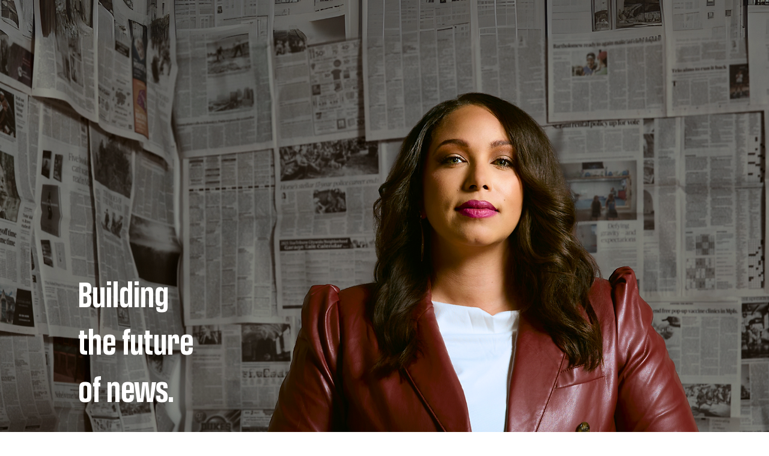

--- FILE ---
content_type: text/html; charset=utf-8
request_url: https://www.google.com/recaptcha/api2/aframe
body_size: 266
content:
<!DOCTYPE HTML><html><head><meta http-equiv="content-type" content="text/html; charset=UTF-8"></head><body><script nonce="VIuKT-0ZCck8pWcavo1DTw">/** Anti-fraud and anti-abuse applications only. See google.com/recaptcha */ try{var clients={'sodar':'https://pagead2.googlesyndication.com/pagead/sodar?'};window.addEventListener("message",function(a){try{if(a.source===window.parent){var b=JSON.parse(a.data);var c=clients[b['id']];if(c){var d=document.createElement('img');d.src=c+b['params']+'&rc='+(localStorage.getItem("rc::a")?sessionStorage.getItem("rc::b"):"");window.document.body.appendChild(d);sessionStorage.setItem("rc::e",parseInt(sessionStorage.getItem("rc::e")||0)+1);localStorage.setItem("rc::h",'1768909388871');}}}catch(b){}});window.parent.postMessage("_grecaptcha_ready", "*");}catch(b){}</script></body></html>